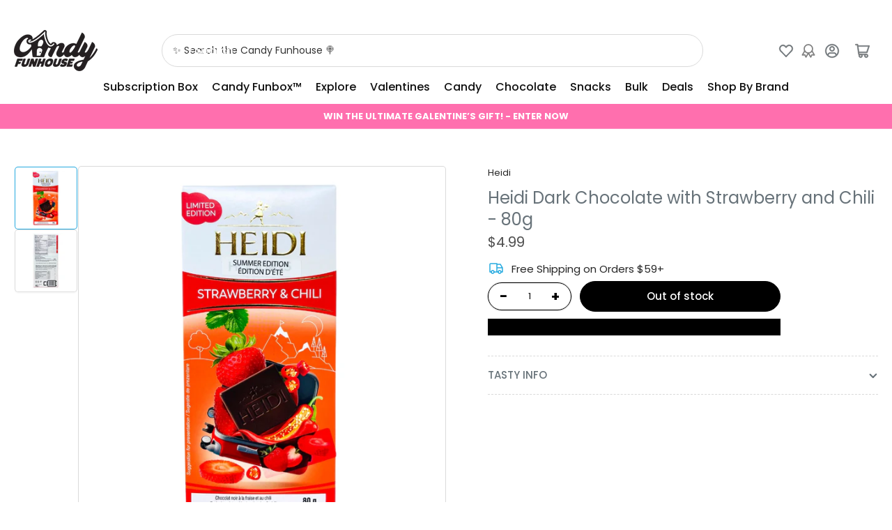

--- FILE ---
content_type: text/css;charset=utf-8
request_url: https://use.typekit.net/fpr6wav.css
body_size: 441
content:
/*
 * The Typekit service used to deliver this font or fonts for use on websites
 * is provided by Adobe and is subject to these Terms of Use
 * http://www.adobe.com/products/eulas/tou_typekit. For font license
 * information, see the list below.
 *
 * nove:
 *   - http://typekit.com/eulas/00000000000000007735ced7
 * peachy-keen-jf:
 *   - http://typekit.com/eulas/00000000000000007735b3f2
 *
 * © 2009-2026 Adobe Systems Incorporated. All Rights Reserved.
 */
/*{"last_published":"2026-01-06 19:14:18 UTC"}*/

@import url("https://p.typekit.net/p.css?s=1&k=fpr6wav&ht=tk&f=28164.43164&a=83863285&app=typekit&e=css");

@font-face {
font-family:"peachy-keen-jf";
src:url("https://use.typekit.net/af/60dc41/00000000000000007735b3f2/31/l?primer=7cdcb44be4a7db8877ffa5c0007b8dd865b3bbc383831fe2ea177f62257a9191&fvd=n4&v=3") format("woff2"),url("https://use.typekit.net/af/60dc41/00000000000000007735b3f2/31/d?primer=7cdcb44be4a7db8877ffa5c0007b8dd865b3bbc383831fe2ea177f62257a9191&fvd=n4&v=3") format("woff"),url("https://use.typekit.net/af/60dc41/00000000000000007735b3f2/31/a?primer=7cdcb44be4a7db8877ffa5c0007b8dd865b3bbc383831fe2ea177f62257a9191&fvd=n4&v=3") format("opentype");
font-display:auto;font-style:normal;font-weight:400;font-stretch:normal;
}

@font-face {
font-family:"nove";
src:url("https://use.typekit.net/af/1ff26e/00000000000000007735ced7/31/l?primer=7cdcb44be4a7db8877ffa5c0007b8dd865b3bbc383831fe2ea177f62257a9191&fvd=n4&v=3") format("woff2"),url("https://use.typekit.net/af/1ff26e/00000000000000007735ced7/31/d?primer=7cdcb44be4a7db8877ffa5c0007b8dd865b3bbc383831fe2ea177f62257a9191&fvd=n4&v=3") format("woff"),url("https://use.typekit.net/af/1ff26e/00000000000000007735ced7/31/a?primer=7cdcb44be4a7db8877ffa5c0007b8dd865b3bbc383831fe2ea177f62257a9191&fvd=n4&v=3") format("opentype");
font-display:auto;font-style:normal;font-weight:400;font-stretch:normal;
}

.tk-peachy-keen-jf { font-family: "peachy-keen-jf",sans-serif; }
.tk-nove { font-family: "nove",sans-serif; }


--- FILE ---
content_type: text/javascript; charset=utf-8
request_url: https://candyfunhouse.ca/products/heidi-dark-chocolate-with-strawberry-and-chili.js
body_size: 1062
content:
{"id":7113071525947,"title":"Heidi Dark Chocolate with Strawberry and Chili - 80g","handle":"heidi-dark-chocolate-with-strawberry-and-chili","description":"\u003ch2 style=\"text-align: center;\"\u003e Swiss Chocolate to celebrate summer!\u003c\/h2\u003e\n\u003cp\u003e\u003cspan\u003eCelebrate Summer with Heidi Dark Chocolate With Strawberry And Chili Bar. This Swiss chocolate is a Limited Edition bar and is part of the Heidi Chocolate Summer Edition line.\u003c\/span\u003e\u003c\/p\u003e\n\u003cdiv\u003eComposed of delectable and bold-tasting dark chocolate that is infused with the flavours of sweet strawberry and fiery chilli. \u003c\/div\u003e\n\u003cdiv\u003eAmong the finest Swiss Chocolate, Heidi Chocolate has been loved and enjoyed worldwide for over 25 years.\u003c\/div\u003e\n\u003cdiv\u003eWe must admit some of us are nervous about this flavour combination, but as we unwrap this chocolate bar, we quickly change our minds. The scent is absolutely intoxicating. Now our mouths are watering.\u003c\/div\u003e\n\u003cdiv\u003eUpon the very first bite, we are struck by the depth of flavours. The dark chocolate base is filled with the succulent taste of fresh strawberries, and the hint of chilli is not overpowering. It actually balances out the entire taste of this bar.\u003c\/div\u003e\n\u003cdiv\u003eIf you're a dark chocolate fan, this one's for you. The pairing of strawberry and chilli is magical. The texture is delicate and smooth, and the taste is incredibly astonishing.\u003c\/div\u003e\n\u003cdiv\u003eThis dark chocolate bar tastes like a sultry summer night under the moon. Its warm and deep flavours are delectable. \u003c\/div\u003e\n\u003cdiv\u003eEmbrace the flames of Summer with Heidi Dark Chocolate With Strawberry And Chili! \u003c\/div\u003e\n\u003cp\u003e\u003cstrong\u003e80g\u003c\/strong\u003e\u003c\/p\u003e","published_at":"2023-03-29T11:39:01-04:00","created_at":"2023-03-22T13:58:56-04:00","vendor":"Heidi","type":"Chocolate","tags":["Brown","Chili","Chocolate","Dark Chocolate","Gelatin Free","P_Red","P_White","Spicy","Strawberry","TG-02-23","Vegetarian"],"price":499,"price_min":499,"price_max":499,"available":false,"price_varies":false,"compare_at_price":null,"compare_at_price_min":0,"compare_at_price_max":0,"compare_at_price_varies":false,"variants":[{"id":41173350350907,"title":"Default Title","option1":"Default Title","option2":null,"option3":null,"sku":"02-2001940","requires_shipping":true,"taxable":true,"featured_image":null,"available":false,"name":"Heidi Dark Chocolate with Strawberry and Chili - 80g","public_title":null,"options":["Default Title"],"price":499,"weight":90,"compare_at_price":null,"inventory_quantity":0,"inventory_management":"shopify","inventory_policy":"deny","barcode":"5941021024031","quantity_rule":{"min":1,"max":null,"increment":1},"quantity_price_breaks":[],"requires_selling_plan":false,"selling_plan_allocations":[]}],"images":["\/\/cdn.shopify.com\/s\/files\/1\/0250\/7483\/products\/heidi-milk-chocolate-with-strawberry-and-chili-80g-candy-funhouse.jpg?v=1680018313","\/\/cdn.shopify.com\/s\/files\/1\/0250\/7483\/products\/heidi-milk-chocolate-with-strawberry-and-chili-80g-nutrition-facts-candy-funhouse.jpg?v=1680018315"],"featured_image":"\/\/cdn.shopify.com\/s\/files\/1\/0250\/7483\/products\/heidi-milk-chocolate-with-strawberry-and-chili-80g-candy-funhouse.jpg?v=1680018313","options":[{"name":"Title","position":1,"values":["Default Title"]}],"url":"\/products\/heidi-dark-chocolate-with-strawberry-and-chili","media":[{"alt":"Heidi Dark Chocolate with Strawberry and Chili - 80g - Swiss Chocolate","id":23363599794235,"position":1,"preview_image":{"aspect_ratio":1.0,"height":1000,"width":1000,"src":"https:\/\/cdn.shopify.com\/s\/files\/1\/0250\/7483\/products\/heidi-milk-chocolate-with-strawberry-and-chili-80g-candy-funhouse.jpg?v=1680018313"},"aspect_ratio":1.0,"height":1000,"media_type":"image","src":"https:\/\/cdn.shopify.com\/s\/files\/1\/0250\/7483\/products\/heidi-milk-chocolate-with-strawberry-and-chili-80g-candy-funhouse.jpg?v=1680018313","width":1000},{"alt":"Heidi Dark Chocolate with Strawberry and Chili - 80g - Nutrition Facts - Ingredients - Swiss Chocolate","id":23363599827003,"position":2,"preview_image":{"aspect_ratio":1.0,"height":1000,"width":1000,"src":"https:\/\/cdn.shopify.com\/s\/files\/1\/0250\/7483\/products\/heidi-milk-chocolate-with-strawberry-and-chili-80g-nutrition-facts-candy-funhouse.jpg?v=1680018315"},"aspect_ratio":1.0,"height":1000,"media_type":"image","src":"https:\/\/cdn.shopify.com\/s\/files\/1\/0250\/7483\/products\/heidi-milk-chocolate-with-strawberry-and-chili-80g-nutrition-facts-candy-funhouse.jpg?v=1680018315","width":1000}],"requires_selling_plan":false,"selling_plan_groups":[]}